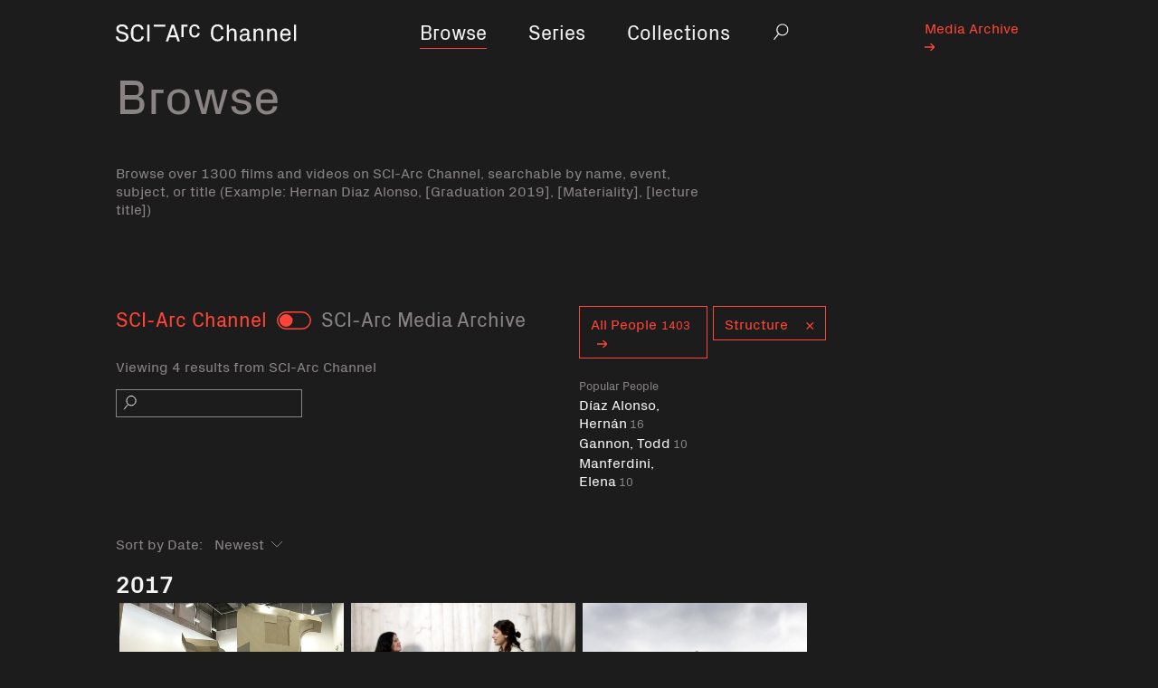

--- FILE ---
content_type: text/html; charset=utf-8
request_url: https://channel.sciarc.edu/browse?filterrific%5Bwith_tag%5D=Structure
body_size: 3715
content:
<!DOCTYPE html><html lang="en"><head><title>Videos with tag Structure - SCI-Arc Channel</title><meta name="csrf-param" content="authenticity_token" />
<meta name="csrf-token" content="sf8mzMzk3riClPhqL2ZoF21wXZ+oFkwwFkYMS/dc04MC1esRIaoiOAoexx4qzOHTtT/JxawronZ3BzH6S89UAg==" /><link rel="stylesheet" media="all" href="/assets/application-f1a7804c70e92094cebcefd1bc27152cd465516bc16ed3a0cafde1bf2e8bba38.css" data-turbolinks-track="reload" /><script src="/packs/application-94b5fbbf385d2e4baeec.js" data-turbolinks-track="reload"></script><meta content="width=device-width, initial-scale=1" name="viewport" /></head><body data-controller="navigation modal-search" data-modal-search-visible="false" data-navigation-mobile-visible="false"><a class="skip-content-button" href="#site-content">Skip to Main Content</a><div class="container wrap"><nav class="main-nav navbar-expand-lg navbar-light"><div class="main-nav__brand"><a href="/"><span class="sr-only">Home</span><svg role="img"><title>Sci Arc Channel</title><use xlink:href="/assets/symbols-13b2c1bc9b662556d626d2e32781e62474724d9fbedfcd9121d7594557cf5628.svg#logo"></use></svg></a></div><button class="navbar-toggler" data-action="navigation#open" title="Navigation open" type="button"><span class="sr-only">Navigation open</span><span class="navbar-toggler-icon"></span></button><div class="collapse navbar-collapse" id="navbarSupportedContent"><ul class="navbar-nav d-flex justify-content-center"><li class="nav-item active"><div class="nav-link"><a href="/browse">Browse</a></div><span class="sr-only" current=""></span></li><li class="nav-item"><div class="nav-link"><a href="/series">Series</a></div></li><li class="nav-item"><div class="nav-link"><a href="/collections">Collections</a></div></li><li class="nav-item search"><div class="nav-link" id="desktop-search"><button class="search-popover__trigger" data-action="modal-search#open" id="js-search-trigger" title="Search"><span class="sr-only">Search</span><svg><use xlink:href="/assets/symbols-13b2c1bc9b662556d626d2e32781e62474724d9fbedfcd9121d7594557cf5628.svg#search"></use></svg></button></div></li></ul><ul class="external-nav d-flex justify-content-end"><li class="nav-item nav-item__sci-arc"><div class="nav-link"><a href="http://channel.sciarc.edu/media-archive">Media Archive <svg xmlns="http://www.w3.org/2000/svg" width="11" height="8"><path d="M5.613 0h1.861L11 3.435v1.13L7.474 8H5.613l3.446-3.357H0V3.357h9.059z"/></svg></a></div></li></ul><span class="menu-close-x" data-mobile-menu-close="true"></span></div></nav><div class="inner-container" id="site-content"><div class="page-header" data-action="scroll@window-&gt;sticky-header#onScroll" data-collapsed="false" data-controller="sticky-header"><h1 class="page-header__title">Browse</h1></div><div class="page-header__description"><p>Browse over 1300 films and videos on SCI-Arc Channel, searchable by name, event, subject, or title (Example: Hernan Diaz Alonso, [Graduation 2019], [Materiality], [lecture title])</p>
</div><div class="video-browse-filters" data-controller="video-search"><form class="row" data-action="video-search#search" id="filterrific_filter" action="/browse" accept-charset="UTF-8" method="get"><input name="utf8" type="hidden" value="&#x2713;" /><div class="col-12 col-md-6"><div class="row"><div class="col-12 collection-filter"><h2 class="toggle-label red" data-action="click-&gt;video-search#displayAll">SCI-Arc Channel</h2><input data-action="video-search#search" data-target="video-search.archive" id="media-archive-only" type="checkbox" /><label class="collection-toggle" for="media-archive-only"><span class="sr-only">Toggle</span></label><h2 class="toggle-label" data-action="click-&gt;video-search#displayMediaArchive">SCI-Arc Media Archive </h2></div></div><div class="row" data-controller="media-archive-popover" id="results-text"><div class="col-12"><p class="results">Viewing 4 results from SCI-Arc Channel</p></div></div><div class="search-field"><i class="icon-search search-field__icon"></i><label class="sr-only" for="filterrific_search_query">Search</label><input class="filter-search search-field__input" data-target="video-search.query" type="text" name="filterrific[search_query]" id="filterrific_search_query" /></div></div><div class="people-and-tags" id="people-and-tags"><div class="people"><a href="/people"><span class="btn btn-outline-primary browse-list-button">All People<span class="count">1403</span><svg xmlns="http://www.w3.org/2000/svg" width="11" height="8"><path d="M5.613 0h1.861L11 3.435v1.13L7.474 8H5.613l3.446-3.357H0V3.357h9.059z"/></svg></span></a><div class="person-list"><div class="popular-label">Popular People</div><a class="popular-link" href="/people/diaz-alonso-hernan">Díaz Alonso, Hernán<span class="popular-count">16</span></a><a class="popular-link" href="/people/gannon-todd">Gannon, Todd<span class="popular-count">10</span></a><a class="popular-link" href="/people/manferdini-elena">Manferdini, Elena<span class="popular-count">10</span></a></div></div><div class="tags"><div class="tags-btn"><span class="btn btn-outline-primary browse-list-button" data-action="video-search#clearTag"><span class="tag-label">Structure</span><i class="icon-red-close"></i></span></div></div><label class="sr-only" for="current-tag">Curent tag</label><input value="Structure" id="current-tag" type="hidden" name="filterrific[with_tag]" /></div><div class="date-filter col-12"><label for="filterrific_ordered_by_date">Sort by Date:</label><select class="filter-select" data-action="video-search#search" data-target="video-search.order" name="filterrific[ordered_by_date]" id="filterrific_ordered_by_date"><option value="desc">Newest</option>
<option value="asc">Oldest</option></select></div></form></div><div id="filterrific_results"><div class="videos-collection"></div><div><h2 class="year bold">2017</h2></div><div class="row video-year videos"><a class="video-preview" href="/browse/thick-an-exhibition-walkthrough-with-maxi-spina"><picture class="video-preview__picture"><img alt="THICK: An Exhibition Walkthrough with Maxi Spina" class="video-preview__image lazyload" data-src="https://i.ytimg.com/vi/INZOV0G2P0k/hqdefault.jpg" height="100%" width="100%" /></picture><div class="video-preview__watch-button btn-solid-primary">Watch</div><div class="video-preview__label"><div class="video-preview__title">THICK: An Exhibition Walkthrough with Maxi Spina</div><div class="video-preview__duration">04:50</div></div></a><a class="video-preview" href="/browse/rick-owens-furniture-exhibition-walkthrough"><picture class="video-preview__picture"><img alt="Rick Owens &#39;Furniture&#39; Exhibition Walkthrough" class="video-preview__image lazyload" data-src="https://i.ytimg.com/vi/Mi-NVR9jzwk/maxresdefault.jpg" height="100%" width="100%" /></picture><div class="video-preview__watch-button btn-solid-primary">Watch</div><div class="video-preview__label"><div class="video-preview__title">Rick Owens &#39;Furniture&#39; Exhibition Walkthrough</div><div class="video-preview__duration">05:20</div></div></a><a class="video-preview" href="/browse/imagine-a-world-without-architecture"><picture class="video-preview__picture"><img alt="Imagine A World Without Architecture" class="video-preview__image lazyload" data-src="https://i.ytimg.com/vi/9c8FtVMxdaE/maxresdefault.jpg" height="100%" width="100%" /></picture><div class="video-preview__watch-button btn-solid-primary">Watch</div><div class="video-preview__label"><div class="video-preview__title">Imagine A World Without Architecture</div><div class="video-preview__duration">03:19</div></div></a></div><div><h2 class="year bold">2018</h2></div><div class="row video-year videos"><a class="video-preview" href="/browse/olafur-eliasson-reality-projector-at-marciano-art-foundation-los-angeles"><picture class="video-preview__picture"><img alt="Olafur Eliasson: &#39;Reality projector&#39; at Marciano Art Foundation, Los Angeles" class="video-preview__image lazyload" data-src="https://i.ytimg.com/vi/tXF3usSfMxk/maxresdefault.jpg" height="100%" width="100%" /></picture><div class="video-preview__watch-button btn-solid-primary">Watch</div><div class="video-preview__label"><div class="video-preview__title">Olafur Eliasson: &quot;Reality projector&quot; at Marciano Art Foundation, Los Angeles</div><div class="video-preview__duration">07:16</div></div></a></div></div><div class="row" id="load-more"><div class="col-12"></div></div></div></div><footer><div class="container"><div class="row"><div class="col-12 col-md-6 strapline"><strong class="highlight bold">SCI-Arc </strong>teaches architects to engage, speculate, and innovate, to take the lead in reimagining the limits of architecture.<br /><span class="btn btn-outline-primary footer-btn"><a href="https://sciarc.edu">sciarc.edu<svg xmlns="http://www.w3.org/2000/svg" width="11" height="8"><path d="M5.613 0h1.861L11 3.435v1.13L7.474 8H5.613l3.446-3.357H0V3.357h9.059z"/></svg></a></span></div><div class="col-12 col-md-2 ml-auto address">960 East 3rd Street<br />Los Angeles, CA 90013<br /><a href="/cdn-cgi/l/email-protection#384b5b51594a5b5b505956565d54784b5b51594a5b165d5c4d"><span class="__cf_email__" data-cfemail="3f4c5c565e4d5c5c575e51515a537f4c5c565e4d5c115a5b4a">[email&#160;protected]</span></a><br />2136132200</div><div class="col-12 col-md-2 copyright"> ©2019 SCI-Arc</div></div></div></footer><div class="mobile-nav" id="js-mobile-nav"><ul class="mobile-nav__list"><li class="mobile-nav__item is-active"><a href="/browse">Browse</a></li><li class="mobile-nav__item"><a href="/series">Series</a></li><li class="mobile-nav__item"><a href="/collections">Collections</a></li><li class="mobile-nav__item is-small is-external"><a href="http://channel.sciarc.edu/media-archive">Media Archive <svg xmlns="http://www.w3.org/2000/svg" width="11" height="8"><path d="M5.613 0h1.861L11 3.435v1.13L7.474 8H5.613l3.446-3.357H0V3.357h9.059z"/></svg></a></li></ul><button class="mobile-nav__close-icon" data-action="navigation#close" title="Close navigation"><span class="sr-only">Close navigation</span></button></div><div class="mobile-nav__dimmer-overlay" data-action="click-&gt;navigation#close" id="js-mobile-nav__overlay"></div><div aria-hidden="true" data-controller="media-archive-popover" id="media-archive-popover" tabindex="-1"><div class="container ma-popover-container"><div class="row"><div class="col-12 col-md-8 content"><div class="row"><div class="col-10 col-md-11"><h1>SCI-Arc Media Archive</h1></div><div class="col-2 col-md-1"><span class="close-x" data-action="click-&gt;media-archive-popover#hide" data-ma-info-close="true"></span></div></div><div class="row"><div class="col-11"><p>The SCI-Arc Media Archive is a continuously-expanding online showcase with over 1000 hours of video, featuring the world’s most significant architects, designers, and theorists—including 11 Pritzker Prize winners—from 1972 to now, offered to the public unedited, for students, scholars and anybody with an interest in architecture, Los Angeles and experimental design. </p>

<p>From the beginning, SCI-Arc has actively engaged the community with public programs, including a lecture series, which started in 1974 and still happens Wednesday nights. Most of these videos document public events held at SCI-Arc. Support for the Media Archive was provided by The Getty Foundation and the National Endowment for the Arts.</p>
</div></div></div></div></div></div><div class="search-popover" data-action="keydown@window-&gt;modal-search#handleEsc" id="js-search"><form data-action="modal-search#search"><label class="sr-only" for="js-search__input">Search in modal</label><input class="search-popover__input" data-target="modal-search.query" id="js-search__input" name="q" placeholder="Search" type="text" /><button class="search-popover__clear" data-action="modal-search#clear" id="js-search__clear" title="Clear search" type="button"><span class="sr-only">Clear search</span><i class="icon-clear-search"></i></button><button class="search-popover__close-icon" data-action="modal-search#close" id="js-search__close" title="Close search modal" type="button"><span class="sr-only">Close search</span></button></form></div><div class="search-popover__dimmer-overlay" id="js-search__overlay"></div><script data-cfasync="false" src="/cdn-cgi/scripts/5c5dd728/cloudflare-static/email-decode.min.js"></script><script defer src="https://static.cloudflareinsights.com/beacon.min.js/vcd15cbe7772f49c399c6a5babf22c1241717689176015" integrity="sha512-ZpsOmlRQV6y907TI0dKBHq9Md29nnaEIPlkf84rnaERnq6zvWvPUqr2ft8M1aS28oN72PdrCzSjY4U6VaAw1EQ==" data-cf-beacon='{"version":"2024.11.0","token":"f83aeb4fc440455a96d0363f7880618e","r":1,"server_timing":{"name":{"cfCacheStatus":true,"cfEdge":true,"cfExtPri":true,"cfL4":true,"cfOrigin":true,"cfSpeedBrain":true},"location_startswith":null}}' crossorigin="anonymous"></script>
</body></html>

--- FILE ---
content_type: image/svg+xml
request_url: https://channel.sciarc.edu/assets/close-tag-6990701dfc47b27c71e903f5166883dfad521295e103978e5ea12ee0151587fe.svg
body_size: -366
content:
<?xml version="1.0" encoding="UTF-8"?>
<svg width="9px" height="9px" viewBox="0 0 9 9" version="1.1" xmlns="http://www.w3.org/2000/svg" xmlns:xlink="http://www.w3.org/1999/xlink">
    <!-- Generator: Sketch 47.1 (45422) - http://www.bohemiancoding.com/sketch -->
    <title>close-tag</title>
    <desc>Created with Sketch.</desc>
    <defs></defs>
    <g id="Desktop" stroke="none" stroke-width="1" fill="none" fill-rule="evenodd">
        <g id="All-videos---Tag-result" transform="translate(-933.000000, -139.000000)" fill="#FF4537">
            <g id="Group" transform="translate(121.000000, 123.000000)">
                <g id="tags-copy" transform="translate(706.000000, 4.000000)">
                    <polygon id="close-tag" points="110.252 17.784 113.468 21 114.332 20.136 111.116 16.936 114.332 13.72 113.452 12.84 110.236 16.056 107.036 12.84 106.156 13.72 109.372 16.936 106.156 20.136 107.036 21.016"></polygon>
                </g>
            </g>
        </g>
    </g>
</svg>